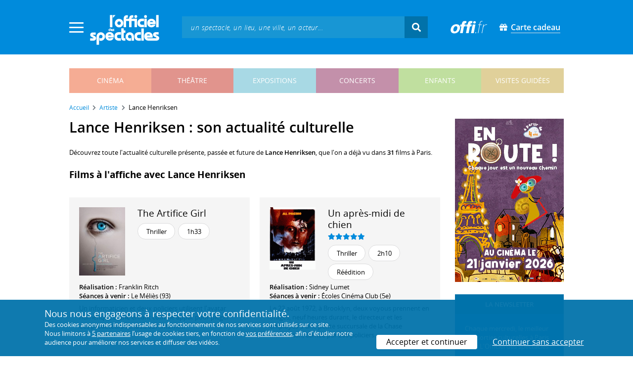

--- FILE ---
content_type: text/html; charset=utf-8
request_url: https://www.offi.fr/artiste/lance-henriksen-2343.html
body_size: 12994
content:
<!doctype html>
<html lang="fr">
<head>
	
	
  <meta charset="utf-8">


	<meta http-equiv="X-UA-Compatible" content="IE=EDGE" />
	<meta http-equiv="Content-Type" content="text/html; charset=UTF-8" />

<meta name="viewport" content="width=device-width">
<meta name="viewport" content="width=device-width, initial-scale=1.0, maximum-scale=1.0, minimum-scale=1.0">
<meta name="theme-color" content="#008bdc" />

    <title>Lance Henriksen au cinéma - L'Officiel des spectacles</title>
    <meta name="description" content="L'actualité culturelle de Lance Henriksen : retrouvez tous les événements passés, présents et futurs à Paris avec Lance Henriksen. Réservez vos billets en ligne.">    <meta name="robots" content="index, follow" />

    <meta property="og:url" content="https://www.offi.fr/artiste/lance-henriksen-2343.html" />
    <meta property="og:type" content="article" />
    <meta property="og:title" content="Lance Henriksen au cinéma - L'Officiel des spectacles" />
    <meta property="og:description" content="L'actualité culturelle de Lance Henriksen : retrouvez tous les événements passés, présents et futurs à Paris avec Lance Henriksen. Réservez vos billets en ligne." />
    <meta property="og:image" content="https://files.offi.fr/medias/img/logo-officiel-bleu.jpg" />


<link rel="shortcut icon" href="/res/img/icons/favicon.ico" />
<link rel="apple-touch-icon" sizes="180x180" href="/res/img/icons/apple-touch-icon.png">
<link rel="icon" type="image/png" sizes="192x192" href="/res/img/icons/android-chrome-192x192.png">
<link rel="icon" type="image/png" sizes="512x512" href="/res/img/icons/android-chrome-512x512.png">
<link rel="icon" type="image/png" sizes="32x32" href="/res/img/icons/favicon-32x32.png">
<link rel="icon" type="image/png" sizes="16x16" href="/res/img/icons/favicon-16x16.png">
<link rel="manifest" href="/res/img/icons/site.webmanifest">


    <!--<link href="https://unpkg.com/gijgo@1.9.11/css/gijgo.min.css" rel="stylesheet" type="text/css" />-->
    <link href="/res/css/tiny-date-picker.min.css" rel="stylesheet" type="text/css" />
    <link href="/res/css/date-range-picker.css" rel="stylesheet" type="text/css" />
 
        <link rel="stylesheet" href="/templates-mobile/assets/css/theme.css?v24" type="text/css" media="all">
   <script type="text/javascript">
		var compteOuvert = 1;
        var offi = {};
        offi.gaVersion = 'ga4';
    </script>




<script async src="https://www.googletagmanager.com/gtag/js?id=G-WCXK8B622W"></script>

<script type="text/javascript">
    
    offi.demandeTarteAucitron = true;
    
	  
	  window.dataLayer = window.dataLayer || [];
    function gtag(){dataLayer.push(arguments);}
    
    
    gtag('js', new Date());
    
    if (offi.demandeTarteAucitron) {
        gtag('consent', 'default', {
            'ad_storage': 'denied',
            'ad_user_data': 'denied',
            'ad_personalization': 'denied',
            'analytics_storage': 'denied',
            wait_for_update: 500
        });
    }
    
    
    gtag('config', 'G-WCXK8B622W');
    offi.gtag = window.gtag;
    


<!-- Matomo -->
  var _paq = window._paq = window._paq || [];
  /* tracker methods like "setCustomDimension" should be called before "trackPageView" */
  _paq.push(['requireCookieConsent']);
  _paq.push(['setConversionAttributionFirstReferrer', true]);
  offi.matoActif = true;
  
  
    
  
  if (offi.MatomoSetCustomUrl)
  {
    _paq.push(['setCustomUrl', offi.MatomoSetCustomUrl]);
  }
        
  _paq.push(['enableLinkTracking']);
  (function() {
    var u="//mato.offi.fr/matomo/";
    _paq.push(['setTrackerUrl', u+'matomo.php']);
    _paq.push(['setSiteId', '21']);
    var d=document, g=d.createElement('script'), s=d.getElementsByTagName('script')[0];
    g.async=true; g.src=u+'matomo.js'; s.parentNode.insertBefore(g,s);
  })();
<!-- End Matomo Code -->


</script>



<!-- Knowledge Graph Google -->
<script type="application/ld+json">
{
	"@context" : "https://schema.org",
	"@type" : "Organization",
	"name" : "L'Officiel des spectacles",
	"description" : "Magazine hebdomadaire sur l'actualité culturelle à Paris et en Île-de-France : cinéma, théâtre, expositions, concerts, spectacles pour enfants, visites guidées, guide touristique parisien.",
	"foundingDate" : "1946-09-01",
	"url" : "https://www.offi.fr",
	"logo": "https://files.offi.fr/medias/img/logo-officiel-bleu.jpg",
	"sameAs" : [ "https://www.facebook.com/offi.fr",
	"https://twitter.com/lofficiel",
	"https://www.instagram.com/lofficieldesspectacles/"] 
}
</script>

	
</head>

<body class=" right-columns" >
	
	
	<main>
	  
		<section id="header">
						
			
<header>
    <!-- menu principal -->
    <div class="navbar navbar-dark box-shadow main-menu" id="stickytop">
        <div class="container container-1">

            <div class="menu-burger dropdown">
                <a class="dropdown-toggle">
                    <img class="closed-menu" src="/res/img/menu/hamburger.png">
                    <img class="opened-menu" src="/res/img/menu/close-white.png">
                </a>
                <!-- menu latéral -->
<div class="main-background dropdown-menu" id="navbarHeader" >
    <div class="left-menu">
                <!-- Links -->
        <ul class="left-menu-dropdown">
            <li class="dropdown-item main-background-darker d-flex">
                <div class="col p-0">
                    <a class="nav-link" href="/"><span class="iconoffi-home"></span> Accueil</a>
                </div>
                <div class="col p-0 text-right">
                    <a class="dropdown-toggle nav-link"><i class="iconoffi-fermer"></i> </a>
                </div>
            </li>
            
            <li class="d-md-none menu-principal main-background-darker">
                <div class="row m-0 px-2">
                                <div class="col-6 element">
                    <a href="/cinema" class="cinema_color">cinéma </a>
                </div>
                                <div class="col-6 element">
                    <a href="/theatre" class="theatre_color">théâtre </a>
                </div>
                                <div class="col-6 element">
                    <a href="/expositions-musees" class="expositions-musees_color">expositions </a>
                </div>
                                <div class="col-6 element">
                    <a href="/concerts" class="concerts_color">concerts </a>
                </div>
                                <div class="col-6 element">
                    <a href="/enfants" class="enfants_color">enfants </a>
                </div>
                                <div class="col-6 element">
                    <a href="/visites-conferences" class="visites-conferences_color">visites guidées </a>
                </div>
                                </div>
            </li>
            
                        <li class="dropdown-item d-none visible-connecte">
                <a class="nav-link" href="/modifier-mon-compte.html" rel="nofollow"><span class="iconoffi-user"></span><span class="user-name-value"></span></a>
            </li>
            <li class="dropdown-item d-none visible-connecte">
                <a class="nav-link" href="/modifier-mon-compte.html" rel="nofollow"><span class="iconoffi-plus"></span>Modifier mon compte</a>
            </li>
            <li class="dropdown-item  d-none visible-connecte">
                <a class="nav-link" href="/compte-commandes.html" rel="nofollow"><span class="iconoffi-cart"></span>Mes commandes</a>
            </li>
            <li class="dropdown-item cache-connecte">
                <a class="nav-link" href="/connexion.html" rel="nofollow"><span class="iconoffi-user"></span>S'identifier</a>
            </li>
                        
            <li class="dropdown-item cache-connecte">
                <a class="nav-link" href="/abonnement-lofficiel.html" rel="nofollow"><span class="iconoffi-plus"></span>Abonnement</a>
            </li>
            
            <li class="dropdown-item">
                <a class="nav-link" href="/carte-cadeau.html" rel="nofollow"><span class="fas fa-gift"></span>Carte cadeau</a>
            </li>
            
            <li class="dropdown-item">
                <a class="nav-link" href="/contact.html" rel="nofollow"><span class="iconoffi-contact"></span>Nous contacter</a>
            </li>
            <li class="dropdown-item">
                <a class="nav-link" href="/conditions-generales-reservation-offi.fr.html" rel="nofollow"><span class="iconoffi-info"></span>CGV</a>
            </li>
                        <li class="dropdown-item d-none visible-connecte">
                <a class="nav-link" href="/mon-abonnement.html" rel="nofollow"><span class="iconoffi-plus"></span>Abonnement</a>
            </li>
                        <li class="dropdown-item has-children d-none visible-connecte">

                <a class="nav-link" href="/mes-favoris.html" rel="nofollow"><span class="iconoffi-star"></span>Mes favoris</a>

                <ul class="ml-1 dropdown-menu-items" id="menu-favoris-liste">
                </ul>
                
            </li>
            <li class="dropdown-item d-none visible-connecte">
                <a class="nav-link" href="/" id="disconnectBtnDropdown" rel="nofollow"><span class="iconoffi-user"></span>Déconnexion</a>
            </li>
            
        </ul>
        <!-- Links -->

    </div>
</div>            </div>
            
                
            <div class="has-margin-left-10 logo-header">
                <a href="/" class="logo"><img src="/res/img/logo-offi.svg" class="img-fluid"/></a>
            </div>
            <div class="criteres">

                <div class="d-block d-md-none  text-center" id="mobile-search-button">                     <a href="#"><i class="fas fa-search"></i></a>
                </div>
                
            <div class="d-md-none logo-text-header1 pt-2">
                <a href="/carte-cadeau.html" class="mt-0 p-1 px-2 text-white text-decoration-none font-bolder">
                    <span class="fas fa-gift mr-2"></span><span class="border-bottom">Carte cadeau<span></a>
                    </a>
            </div>
            
            </div>
            
            <div class="d-block  col-md-7 form-container dark-form" id="search-form">
                <!-- form search -->
                <form id="schForm" method="GET"action="/recherche-ac.html">
                    <div class="input-group d-none d-md-flex">
                        <input type="text" name="acSearch" id="search" placeholder="un spectacle, un lieu, une ville, un acteur..." autocomplete="off" class="form-control ui-autocomplete-input" role="textbox" aria-autocomplete="list" aria-haspopup="true">
                        <div class="input-group-append">
                            <span class="input-group-text header-search-btn" id="basic-addon2"><i class="fas fa-search"></i></span>
                        </div>
                    </div>
                </form>
                <!-- / form search -->
                
                <div class="imgsticky">
                    <div class="p-container"><div class="p-bg" style="--bg-image: url(https://files.offi.fr/display/678/3.jpg);"></div><a href="https://www.offi.fr/theatre/la-grande-comedie-2410/sacree-soiree-103020.html"  class="pdisplay"><img src="https://files.offi.fr/display/678/3.jpg" data-pv="Display/PACK_BANNIERE/678-sacree-soiree" class="pdisplayimg" data-pos="2" /></a></div>
                </div>

                <!-- form search sticky header -->
                <div class="sticky-form-search  has-margin-left-15 ">
                    <div class="input-group-append">
                        <span class="input-group-text header-search-btn has-padding-top-25 has-padding-bottom-25 has-padding-left-10 has-padding-right-10" id="basic-addon2"><i class="fas fa-search"></i></span>
                    </div>
                </div>
                <!-- / form search sticky header -->
            
            </div>
            
            <div class="logo-text-header pr-3">
                <img src="/res/img/offi.png">
            </div>

            <div class="logo-text-header">
                <a href="/carte-cadeau.html" class="mt-0 p-1 px-2 text-white text-decoration-none font-bolder">
                    <span class="fas fa-gift mr-2"></span><span class="border-bottom">Carte cadeau<span></a>
                    </a>
            </div>


            <div id="mobile-search" class="d-none">
                <a href="#" id="mobile-search-close" class="float-right"> <i class="fas fa-times"></i></a>
                <form id="schForm_mobile" method="GET"action="/recherche-ac.html">
                    <input type="text" name="acSearch" id="search_mobile" placeholder="un spectacle, un lieu, une ville, un acteur..." autocomplete="off" class="form-control ui-autocomplete-input d-block" role="textbox" aria-autocomplete="list" aria-haspopup="true">
                </form>
            </div>

        </div>
        <!-- / menu principal -->
        
        <div id="sticky-title-container" class="d-none">

            <div class="_color lighter_color important" id="sticky-title">
            
                <a href="#header" class="toUpbtn">
                    <span class="iconoffi-up-arrow"> </span>
                </a>
                <span class="content">
                <!-- criteres recherche-->
                
                <!-- fin criteres recherche-->
                </span>
            </div>
        </div>
        
    </div>
    <!-- dropdown recherche-->
    
    <div class="dropdown" id="navBarSearchDropdown">
        <button id="dLabesearch" class="d-none dropdown-toggle collapsed" type="button" data-toggle="dropdown" aria-haspopup="true" aria-expanded="false">
            Rechercher
        </button>
        <div class="main-background dropdown-menu" id="navBarSearch" aria-labelledby="dLabesearch">
            <div class="recherche-container">
                <a class="closeRechercheBloc"><img src="/res/img/menu/close-white.png"></a>
                <div class="col text-center"><img src="/res/img/loader_big_b.gif" id="searchLoader">
                </div>
                <div class="col-12 py-4" id="navBarSearchContent">
                </div>
            </div>
            <div class="search-all-results main-background-darker">
                <a href="#" class="col no-padding btn text-uppercase text-white has-margin-top-15 has-margin-bottom-15">
                    Voir tous les résultats
                </a>
            </div>
        </div>
    </div>
    
    <!-- fin dropdown recherche-->
    <!-- / menu latéral -->
</header>


			
						<div class="container">
								
				 

<div id="menu_principal" class="d-none d-lg-table">
			<div class="  menu_pricipal_element   cinema " ><a href="/cinema">cinéma</a> </div>
			<div class="  menu_pricipal_element   theatre " ><a href="/theatre">théâtre</a> </div>
			<div class="  menu_pricipal_element   expositions-musees " ><a href="/expositions-musees">expositions</a> </div>
			<div class="  menu_pricipal_element   concerts " ><a href="/concerts">concerts</a> </div>
			<div class="  menu_pricipal_element   enfants " ><a href="/enfants">enfants</a> </div>
			<div class="  menu_pricipal_element   visites-conferences " ><a href="/visites-conferences">visites guidées</a> </div>
	</div>


				
							</div>
		</section>
		

		<section id="wrapper">

			<div class="container">
				
				
		<nav aria-label="breadcrumb" class="mb-3">
	<ol class="breadcrumb bg-light" itemscope itemtype="http://schema.org/BreadcrumbList">
						<li class="breadcrumb-item" itemprop="itemListElement" itemscope itemtype="http://schema.org/ListItem"><a class="text-dark" href="https://www.offi.fr/" itemprop="item"><span itemprop="name">Accueil</span></a><meta itemprop="position" content="1" /></li>
				<li class="breadcrumb-item" itemprop="itemListElement" itemscope itemtype="http://schema.org/ListItem"><a class="text-dark" href="https://www.offi.fr/artiste" itemprop="item"><span itemprop="name">Artiste</span></a><meta itemprop="position" content="2" /></li>
				<li class="breadcrumb-item" itemprop="itemListElement" itemscope itemtype="http://schema.org/ListItem"><span itemprop="name">Lance Henriksen</span><meta itemprop="position" content="3" /></li>
			</ol></nav>
	
				
				
								
				<div class="d-flex row-section-flex">
					



					
	<div id="content-wrapper" class="right-column col-xs-12 col-sm-8 col-md-9 no-padding-left">
	

<div class="establishment-location-container establishment-page" itemscope itemtype="http://schema.org/Person">
<div class="single-event-head has-margin-bottom-25">
   <h1 class="add-to-sticky">Lance Henriksen : son actualité culturelle</h1>
</div>

<meta itemprop="name" content="Lance Henriksen" />

<p class="px-15 p-md-0">Découvrez toute l'actualité culturelle présente, passée et future de <strong>Lance Henriksen</strong>, que l'on a déjà vu dans <strong>31</strong> films à Paris.</p>


<div class="establishment-upcoming-events">
   
   <h2 class="titre-bloc-mp-standard">Films  à l'affiche avec Lance Henriksen</h2>
   
   <div class="mini-fiche-container">
               
<div id="minifiche_104746" class="column   light-gray-background " itemscope itemtype="http://schema.org/Movie">
            
            
    <div class="mini-fiche-item  light-gray-background no-border has-padding-20">
        <div class="mini-fiche-details">
        <div class="event-name-rating p-0 w-100 clearfix">
             
                          <a   itemprop="url" href="https://www.offi.fr/cinema/evenement/the-artifice-girl-104746.html"  class="minifiche-image">
                 <img itemprop="image" src="https://files.offi.fr/evenement/104746/images/120/67e118f215d4912dd4233c48b3dc05b4.jpg" class="img-fluid mb-3 "  alt='Affiche The Artifice Girl - R&eacute;alisation Franklin Ritch'>
             </a>
                          
             
             <div class="event-title  mb-2 " itemprop="name">
                                  <h5 class="mb-0">
                     <a class="text-body font-normal" href="https://www.offi.fr/cinema/evenement/the-artifice-girl-104746.html"  >The Artifice Girl </a>
                 </h5>
                              </div>
              

                            
               
<div class="tags-container">
                    
                                <span class="has-border item-info">Thriller</span>
                                
        
                    
                                <span class="has-border item-info">1h33</span>
                                
        
    
</div>
 
              
                       </div>
         </div>

                        
                                    <div class="single-event-description ">
                <div class=" has-padding-bottom-25">
                    
                                        <span class=" d-block"><b>Réalisation :</b> Franklin Ritch </span>
                                                            
                    
                                        <span class=" d-block mb-2"><b>Séances à venir :</b> Le Méliès (93) </span>
                                        
                                        <p class="card-text mb-auto ">Un informaticien et deux policiers utilisent l'avatar numérique d'une enfant comme appât pour piéger des prédateurs sexuels sur Internet. </p>
                                    </div>
            </div>
                        
        </div>

</div>

               
<div id="minifiche_7511" class="column   light-gray-background " itemscope itemtype="http://schema.org/Movie">
            
            
    <div class="mini-fiche-item  light-gray-background no-border has-padding-20">
        <div class="mini-fiche-details">
        <div class="event-name-rating p-0 w-100 clearfix">
             
                          <a   itemprop="url" href="https://www.offi.fr/cinema/evenement/dead-man-7511.html"  class="minifiche-image">
                 <img itemprop="image" src="https://files.offi.fr/evenement/7511/images/120/07a7273e62761f318a3b5913757c9e77.jpg" class="img-fluid mb-3 "  alt='Dead Man, Affiche'>
             </a>
                          
             
             <div class="event-title  mb-2 " itemprop="name">
                                  <h5 class="mb-0">
                     <a class="text-body font-normal" href="https://www.offi.fr/cinema/evenement/dead-man-7511.html"  >Dead Man </a>
                 </h5>
                              </div>
              

                            
               
<div class="tags-container">
                    
                                <span class="has-border item-info">Western</span>
                                
        
                    
                                <span class="has-border item-info">2h01</span>
                                
        
                    
                                <span class="has-border item-info">Réédition</span>
                                
        
    
</div>
 
              
                       </div>
         </div>

                        
                                    <div class="single-event-description ">
                <div class=" has-padding-bottom-25">
                    
                                        <span class=" d-block"><b>Réalisation :</b> Jim Jarmusch </span>
                                                            
                    
                                        <span class=" d-block mb-2"><b>Séances à venir :</b> Champo (5e), Filmothèque – Quartier latin (5e) </span>
                                        
                                        <p class="card-text mb-auto ">Au milieu du XIXe siècle, un comptable de Cleveland, réincarnation du poète anglais William Blake, arrive dans l'Ouest américain où une nouvelle existence le conduira de l'autre côté du miroir. </p>
                                    </div>
            </div>
                        
        </div>

</div>

               
<div id="minifiche_27072" class="column   light-gray-background " itemscope itemtype="http://schema.org/Movie">
            
            
    <div class="mini-fiche-item  light-gray-background no-border has-padding-20">
        <div class="mini-fiche-details">
        <div class="event-name-rating p-0 w-100 clearfix">
             
                          <a   itemprop="url" href="https://www.offi.fr/cinema/evenement/un-apres-midi-de-chien-27072.html"  class="minifiche-image">
                 <img itemprop="image" src="https://files.offi.fr/evenement/27072/images/120/5d49ddaa1dcb8b0418f2ca8dca636056.png" class="img-fluid mb-3 "  alt=''>
             </a>
                          
             
             <div class="event-title  pb-1 " itemprop="name">
                                  <h5 class="mb-0">
                     <a class="text-body font-normal" href="https://www.offi.fr/cinema/evenement/un-apres-midi-de-chien-27072.html"  >Un après-midi de chien </a>
                 </h5>
                              </div>
                            <div class="event-rating mb-2">
                  <i class="fas fa-star text-main-color"></i><i class="fas fa-star text-main-color"></i><i class="fas fa-star text-main-color"></i><i class="fas fa-star text-main-color"></i><i class="fas fa-star text-main-color"></i>
                                </div>
              

                            
               
<div class="tags-container">
                    
                                <span class="has-border item-info">Thriller</span>
                                
        
                    
                                <span class="has-border item-info">2h10</span>
                                
        
                    
                                <span class="has-border item-info">Réédition</span>
                                
        
    
</div>
 
              
                       </div>
         </div>

                        
                                    <div class="single-event-description ">
                <div class=" has-padding-bottom-25">
                    
                                        <span class=" d-block"><b>Réalisation :</b> Sidney Lumet </span>
                                                            
                    
                                        <span class=" d-block mb-2"><b>Séances à venir :</b> Écoles Cinéma Club (5e) </span>
                                        
                                        <p class="card-text mb-auto ">Le 22 août 1972, à Brooklyn, deux voyous prennent en otages, neuf heures durant, le directeur et les employés d'une petite succursale de la Chase Manhattan, cernée par 200 policiers. </p>
                                    </div>
            </div>
                        
        </div>

</div>

      
   </div>
</div>

<h2 class="titre-bloc-mp-standard">Sa programmation en images</h2>
<div class="has-margin-top-25">
	<div class="flickityslider lightgallery">

				        		<div class=" carousel-item no-padding" data-src="https://files.offi.fr/evenement/104746/images/1000/67e118f215d4912dd4233c48b3dc05b4.jpg" data-sub-html="Affiche The Artifice Girl - R&amp;eacute;alisation Franklin Ritch <i>(&amp;copy; DR)</i>">
			<img src="https://files.offi.fr/evenement/104746/images/200/67e118f215d4912dd4233c48b3dc05b4.jpg" class=" mx-auto d-block" alt="Affiche The Artifice Girl - R&eacute;alisation Franklin Ritch">
		</div>
		        		<div class=" carousel-item no-padding" data-src="https://files.offi.fr/evenement/80002/images/1000/98586ab6cccc06ea52070b79664c1e0c.jpg" data-sub-html="Falling, affiche <i>(Metropolitan Filmexport)</i>">
			<img src="https://files.offi.fr/evenement/80002/images/200/98586ab6cccc06ea52070b79664c1e0c.jpg" class=" mx-auto d-block" alt="Falling, affiche">
		</div>
		        		<div class=" carousel-item no-padding" data-src="https://files.offi.fr/evenement/66761/images/1000/e105682951b080b274725282ac21593a.jpg" data-sub-html="Extrait <i>(Sony Pictures Television)</i>">
			<img src="https://files.offi.fr/evenement/66761/images/200/e105682951b080b274725282ac21593a.jpg" class=" mx-auto d-block" alt="Extrait">
		</div>
		        		<div class=" carousel-item no-padding" data-src="https://files.offi.fr/evenement/31027/images/1000/1222242437414.jpeg" data-sub-html="appaloosa4 ">
			<img src="https://files.offi.fr/evenement/31027/images/200/1222242437414.jpeg" class=" mx-auto d-block" alt="appaloosa4">
		</div>
		        		<div class=" carousel-item no-padding" data-src="https://files.offi.fr/evenement/1075/images/1000/1231432365693.jpg" data-sub-html="alien vs. predator ">
			<img src="https://files.offi.fr/evenement/1075/images/200/1231432365693.jpg" class=" mx-auto d-block" alt="alien vs. predator">
		</div>
		        		<div class=" carousel-item no-padding" data-src="https://files.offi.fr/evenement/17764/images/1000/1231432365857.jpg" data-sub-html="modigliani ">
			<img src="https://files.offi.fr/evenement/17764/images/200/1231432365857.jpg" class=" mx-auto d-block" alt="modigliani">
		</div>
		        		<div class=" carousel-item no-padding" data-src="https://files.offi.fr/evenement/27072/images/1000/5d49ddaa1dcb8b0418f2ca8dca636056.png" data-sub-html=" ">
			<img src="https://files.offi.fr/evenement/27072/images/200/5d49ddaa1dcb8b0418f2ca8dca636056.png" class=" mx-auto d-block" alt="">
		</div>
		        		<div class=" carousel-item no-padding" data-src="https://files.offi.fr/evenement/7511/images/1000/07a7273e62761f318a3b5913757c9e77.jpg" data-sub-html="Dead Man, Affiche <i>(Miramax Films)</i>">
			<img src="https://files.offi.fr/evenement/7511/images/200/07a7273e62761f318a3b5913757c9e77.jpg" class=" mx-auto d-block" alt="Dead Man, Affiche">
		</div>
				</div>
</div>


<div class="establishement-description has-margin-bottom-15">
   <h2 class="titre-bloc-mp-standard">Mieux connaître l'artiste...</h2>
   <div class="card-body card-header no-border light-gray-background p-4" itemprop="description">
	  <p><strong>Date de naissance :</strong> 5 mai 1940.<br>         <strong>Lieu de naissance :</strong> New York, États-Unis.<br>                        </p>
    
    </div>
</div>
<p class="share-container mt-4 mb-5 mb-md-4 px-15 p-md-0"">
    <b>Partager sur : </b> <span class="share-container">
<a href="https://www.facebook.com/sharer/sharer.php?u=https://www.offi.fr/artiste/lance-henriksen-2343.html" rel="nofollow" title="Facebook" target="_blank"><i class="fab fa-facebook"></i></a>
<a href="https://wa.me/?text= via L'Officiel des spectacles : https://www.offi.fr/artiste/lance-henriksen-2343.html" rel="nofollow" title="Whatsapp"  target="_blank"><i class="fab fa-whatsapp"></i></a>
<a href="https://bsky.app/intent/compose?text= via L'Officiel des spectacles : https://www.offi.fr/artiste/lance-henriksen-2343.html" rel="nofollow" title="bluesky"  target="_blank"><i class="iconoffi-bluesky  d-inline-block"></i></a>
<a href="https://pinterest.com/pin/create/button/?url=https://www.offi.fr/artiste/lance-henriksen-2343.html&media=&description= via L'Officiel des spectacles @officielparis" rel="nofollow" title="Pinterest"  target="_blank"><i class="fab fa-pinterest"></i></a>
<a href="https://www.linkedin.com/shareArticle?mini=true&url=https://www.offi.fr/artiste/lance-henriksen-2343.html&title=&source=via L'Officiel des spectacles" rel="nofollow" title="Llinkedin"  target="_blank"><i class="fab fa-linkedin"></i></a>
</span>

</p>


<div class="has-margin-top-20 has-margin-bottom-25">
    <div class="mobile-p d-md-none"><div class="p-container"><div class="p-bg" style="--bg-image: url(https://files.offi.fr/display/713/5.jpg);"></div><a href="https://www.offi.fr/cinema/evenement/en-route-104508.html"  class="pdisplay"><img src="https://files.offi.fr/display/713/5.jpg" data-pv="Display/COLONNE/713-en-route" class="pdisplayimg" data-pos="2" /></a></div></div>
</div>

<!-- PROG SOUS LIEUX -->
<!-- FIN PROG SOUS LIEUX -->
<div class="establishement-description has-margin-bottom-15">
   <h2 class="titre-bloc-mp-standard">Tous les événements culturels passés avec Lance Henriksen</h2>
	   <p class="px-15 p-md-0"><b>Lance Henriksen</b> apparaît dans la distribution de plusieurs événements culturels à Paris ou dans sa région ! Parcourez tous les événements, ainsi que les films, dans lesquels l'artiste a été programmé(e) au cours des dernières années :</p>
	   <div class="card-body card-header has-padding-25 no-border
      light-gray-background">
      
            <div class="has-margin-top-10">
         <h4 style="font-weight:400">Filmographie de Lance Henriksen (31 films)</h4>
         <p class="artiste-infos has-margin-top-10 m-0">
                        
               <strong>2023</strong> -                <strong><a class="text-body" href="https://www.offi.fr/cinema/evenement/the-artifice-girl-104746.html">The Artifice Girl</a></strong>                : interprétation (rôle : Gareth âgé)                 <br />Thriller
                  / Etats-Unis                  / Réalisé par Franklin Ritch                                                	<br />
                	<em>Un informaticien et deux policiers utilisent l'avatar numérique d'une enfant comme appât pour piéger des prédateurs sexuels sur Internet.</em>
                               <br /><br />
                        
               <strong>2020</strong> -                <strong><a class="text-body" href="https://www.offi.fr/cinema/evenement/falling-80002.html">Falling</a></strong>                : interprétation (rôle : Willis)                 <br />Drame
                  / Canada, Royaume-Uni                  / Réalisé par Viggo Mortensen                                                	<br />
                	<em>Un vieil homme qui perd la mémoire et a toujours refusé l'homosexualité de son fils part vivre près de sa famille. Ce déménagement fait remonter les rancœurs.</em>
                               <br /><br />
                        
               <strong>2008</strong> -                <strong><a class="text-body" href="https://www.offi.fr/cinema/evenement/appaloosa-31027.html">Appaloosa</a></strong>                : interprétation (rôle : Ring Shelton)                 <br />Western
                  / Etats-Unis                  / Réalisé par Ed Harris                                                	<br />
                	<em>Appaloosa, Nouveau-Mexique. La ville est tyrannisée par Randall Bragg et ses hommes. La communauté décide alors de faire appel au marshal Virgil Cole et à son adjoint qui sont parvenus à ramener la paix dans des villes ou régnait la terreur.</em>
                               <br /><br />
                        
               <strong>2003</strong> -                <strong><a class="text-body" href="https://www.offi.fr/cinema/evenement/modigliani-17764.html">Modigliani</a></strong>                : interprétation (rôle : Foster Kane)                 <br />Biopic - Biographie
                  / Royaume-Uni, France                  / Réalisé par Mick Davis                                                	<br />
                	<em>En 1919, Picasso et Modigliani rivalisent de talent. Tandis que la belle Jeanne Hébuterne est amoureuse de Modigliani, le tout-Paris se prépare au grand concours artistique de l'année.</em>
                               <br /><br />
                        
               <strong>2003</strong> -                <strong><a class="text-body" href="https://www.offi.fr/cinema/evenement/alien-vs-predator-1075.html">Alien vs Predator</a></strong>                : interprétation (rôle : Charles Bishop Weyland)                 <br />Horreur
                  / Etats-Unis                  / Réalisé par Paul W. S. Anderson                                                	<br />
                	<em>A la recherche d'explications concernant une onde de chaleur au cœur de la banquise, une équipe scientifique se retrouve piégée dans une pyramide.</em>
                               <br /><br />
                        
               <strong>1999</strong> -                <strong><a class="text-body" href="https://www.offi.fr/cinema/evenement/scream-3-23917.html">Scream 3</a></strong>                : interprétation (rôle : John Milton)                 <br />Horreur
                  / Etats-Unis                  / Réalisé par Wes Craven                                                	<br />
                	<em>Un producteur de Hollywood décide de tourner un film retraçant la sanglante vague de meurtres de Woodsboro. Mais la réalité rattrape la fiction quand l'une des actrices est sauvagement assassinée.</em>
                               <br /><br />
                        
               <strong>1995</strong> -                <strong><a class="text-body" href="https://www.offi.fr/cinema/evenement/dead-man-7511.html">Dead Man</a></strong>                : interprétation (rôle : Cole Wilson)                 <br />Western - Western onirique
                  / Allemagne, Etats-Unis                  / Réalisé par Jim Jarmusch                                                	<br />
                	<em>Au milieu du XIXe siècle, un comptable de Cleveland, réincarnation du poète anglais William Blake, arrive dans l'Ouest américain où une nouvelle existence le conduira de l'autre côté du miroir.</em>
                               <br /><br />
                        
               <strong>1995</strong> -                <strong><a class="text-body" href="https://www.offi.fr/cinema/evenement/powder-21385.html">Powder</a></strong>                : interprétation (rôle : le shérif Barnum)                 <br />Fantastique
                  / Etats-Unis                  / Réalisé par Victor Salva                                                	<br />
                	<em>Un adolescent, qui se distingue des autres par un physique particulier et des pouvoirs très étranges sur la matière, suscite la peur de tous. Prix "Première" au Festival de Gérardmer 1996.</em>
                               <br /><br />
                        
               <strong>1995</strong> -                <strong><a class="text-body" href="https://www.offi.fr/cinema/evenement/mort-ou-vif-18223.html">Mort ou vif</a></strong> (<em>The Quick and the dead</em>)                : interprétation (rôle : Ace Hanlon)                 <br />Western
                  / Etats-Unis                  / Réalisé par Sam Raimi                                                	<br />
                	<em>Lors d'une compétition où s'affrontent dans des duels à mort les plus fines gâchettes de l'Ouest, une jeune femme s'est juré de venger le meurtre de son père torturé sous ses yeux par le maître des lieux.</em>
                               <br /><br />
                        
               <strong>1994</strong> -                <strong><a class="text-body" href="https://www.offi.fr/cinema/evenement/excessive-force-10173.html">Excessive force</a></strong>                : interprétation (rôle : Devlin)                 <br />Thriller - Policier
                  / Etats-Unis                  / Réalisé par Jon Hess                                                	<br />
                	<em>Après s'être fait dérobé la somme qu'il avait lui-même enlevée à de gros bonnets de la drogue, un flic aux méthodes expéditives devient à la fois la cible de la police et des dealers.</em>
                               <br /><br />
                        
               <strong>1994</strong> -                <strong><a class="text-body" href="https://www.offi.fr/cinema/evenement/absolom-2022-587.html">Absolom 2022</a></strong>                : interprétation (rôle : le père)                 <br />Fantastique
                  / Etats-Unis                  / Réalisé par Martin Campbell                                                	<br />
                	<em>Envoyé sur l'île-prison d'Absolom, John Robbins, héros de guerre condamné pour l'assassinat de son supérieur, se lie avec le chef d'un village pacifiste qui lutte contre une horde de bannis n'obéissant qu'à la force.</em>
                               <br /><br />
                        
               <strong>1994</strong> -                <strong><a class="text-body" href="https://www.offi.fr/cinema/evenement/color-of-night-6213.html">Color of night</a></strong> (<em>La Couleur de la nuit</em>)                : interprétation (rôle : Buck)                 <br />Thriller
                  / Etats-Unis                  / Réalisé par Richard Rush                                                	<br />
                	<em>Un psychanalyste dépressif est appelé à remplacer un collègue sauvagement assassiné. Bientôt, il se voit, à son tour, menacé de mort quand il se met à enquêter sur les patients de ce dernier.</em>
                               <br /><br />
                        
               <strong>1993</strong> -                <strong><a class="text-body" href="https://www.offi.fr/cinema/evenement/chasse-a-lhomme-5327.html">Chasse &agrave; l&#039;homme</a></strong> (<em>Hard target</em>)                : interprétation (rôle : Emil Fouchon)                 <br />Action / Aventure - Aventure
                  / Etats-Unis                  / Réalisé par John Woo                                                	<br />
                	<em>Pour échapper au lot habituel des sans-abri, un homme intrépide accepte une délicate mission qui le conduit à affronter un redoutable gang de "chasseurs d'hommes" dans les bayous de Louisiane.</em>
                               <br /><br />
                        
               <strong>1993</strong> -                <strong><a class="text-body" href="https://www.offi.fr/cinema/evenement/max-le-meilleur-ami-de-lhomme-17154.html">Max, le meilleur ami de l&#039;homme</a></strong> (<em>Man&#039;s best friend</em>)                : interprétation (rôle : le docteur Jarret)                 <br />Fantastique
                  / Etats-Unis                  / Réalisé par John Lafia                                                	<br />
                	<em>Une journaliste libère un chien ayant fait l'objet d'expériences scientifiques dans un laboratoire. Mais l'extrême cruauté que les chercheurs ont inculquée à l'animal reprend bientôt le dessus.</em>
                               <br /><br />
                        
               <strong>1992</strong> -                <strong><a class="text-body" href="https://www.offi.fr/cinema/evenement/jennifer-8-14560.html">Jennifer 8</a></strong>                : interprétation (rôle : Freddy Ross)                 <br />Thriller - Thriller psychologique
                  / Etats-Unis                  / Réalisé par Bruce Robinson                                                	<br />
                	<em>Muté dans une bourgade du nord de la Californie, un flic de Los Angeles, qui enquête sur un mystérieux tueur en série, tombe amoureux de son témoin principal, une jeune aveugle enseignant dans un institut voisin.</em>
                               <br /><br />
                        
               <strong>1992</strong> -                <strong><a class="text-body" href="https://www.offi.fr/cinema/evenement/alien-3-1074.html">Alien 3</a></strong>                : interprétation (rôle : Bishop 2)                 <br />Science-fiction
                  / Etats-Unis                  / Réalisé par David Fincher                                                	<br />
                	<em>Seule survivante d'un carnage sur une planète lointaine, Ripley débarque sur une colonie peuplée de prisonniers de droit commun. Bientôt, le cauchemar recommence..</em>
                               <br /><br />
                        
               <strong>1989</strong> -                <strong><a class="text-body" href="https://www.offi.fr/cinema/evenement/johnny-belle-gueule-14750.html">Johnny belle gueule</a></strong> (<em>Johnny handsome</em>)                : interprétation (rôle : Rafe Garrett)                 <br />Drame - Drame policier
                  / Etats-Unis                  / Réalisé par Walter Hill                                                	<br />
                	<em>Victime d'une malformation congénitale, Johnny se fait refaire le visage en prison pour venger la mort de son seul ami abattu par un couple de malfrats au cours d'un braquage sanglant à la Nouvelle Orleans.</em>
                               <br /><br />
                        
               <strong>1989</strong> -                <strong><a class="text-body" href="https://www.offi.fr/cinema/evenement/horror-show-13455.html">Horror show</a></strong>                : interprétation                 <br />Horreur
                  / Etats-Unis                  / Réalisé par Jim Isaac                                                	<br />
                	<em>Un condamné à mort revient sous forme de spectre hanter les responsables de son arrestation.</em>
                               <br /><br />
                        
               <strong>1987</strong> -                <strong><a class="text-body" href="https://www.offi.fr/cinema/evenement/aux-frontieres-de-laube-2462.html">Aux fronti&egrave;res de l&#039;aube</a></strong> (<em>Near dark</em>)                : interprétation (rôle : Jesse)                 <br />Fantastique
                  / Etats-Unis                  / Réalisé par Kathryn Bigelow                                                	<br />
                	<em>Une nuit, dans une petite ville de l'Oklahoma, Caleb rencontre une jeune femme d'une étrange beauté. Le baiser qu'ils échangent devient morsure et l'entraîne dans le monde des vampires.</em>
                               <br /><br />
                        
               <strong>1986</strong> -                <strong><a class="text-body" href="https://www.offi.fr/cinema/evenement/aliens-le-retour-1081.html">Aliens, le retour</a></strong> (<em>Alien 2</em>)                : interprétation (rôle : Bishop)                 <br />Science-fiction
                  / Etats-Unis                  / Réalisé par James Cameron                                                	<br />
                	<em>Ripley, seule rescapée de la catastrophe du Nostromo, est invitée à participer à une expédition sur la planète Acheron. Le commando découvre un spectacle d'horreur et le cauchemar recommence.</em>
                               <br /><br />
                        
               <strong>1985</strong> -                <strong><a class="text-body" href="https://www.offi.fr/cinema/evenement/a-double-tranchant-385.html">&Agrave; double tranchant</a></strong> (<em>Jagged edge</em>)                : interprétation (rôle : Frank Martin)                 <br />Thriller - Policier
                  / Etats-Unis                  / Réalisé par Richard Marquand                                                	<br />
                	<em>En Californie, une femme-avocat accepte d'assumer la défense d'un séduisant journaliste soupçonné du meurtre de sa femme. Coupable ou innocent ? La vérité se dérobe à chaque pas.</em>
                               <br /><br />
                        
               <strong>1984</strong> -                <strong><a class="text-body" href="https://www.offi.fr/cinema/evenement/terminator-1-25798.html">Terminator</a></strong>                : interprétation (rôle : Hal Vukovich)                 <br />Science-fiction
                  / Etats-Unis                  / Réalisé par James Cameron                                                	<br />
                	<em>Los Angeles, 1984. Deux voyageurs d'un futur post-atomique, où s'impose la dictature des ordinateurs et des humanoïdes, s'affrontent, avec la survie de l'humanité pour enjeu.</em>
                               <br /><br />
                        
               <strong>1983</strong> -                <strong><a class="text-body" href="https://www.offi.fr/cinema/evenement/letoffe-des-heros-10011.html">L&#039;&Eacute;toffe des h&eacute;ros</a></strong> (<em>The Right stuff</em>)                : interprétation (rôle : Walter Schirra)                 <br />Action / Aventure - Aventures spatiales
                  / Etats-Unis                  / Réalisé par Philip Kaufman                                                	<br />
                	<em>Évocation de l'épopée des astronautes américains depuis le jour où, en 1946, au cœur du désert californien, un as de l'aviation franchit pour la première fois le mur du son. D'après le roman de Tom Wolfe.</em>
                               <br /><br />
                        
               <strong>1982</strong> -                <strong><a class="text-body" href="https://www.offi.fr/cinema/evenement/piranhas-2-20803.html">Piranhas 2</a></strong> (<em>Les Tueurs volants - Flying killers</em>)                : interprétation (rôle : Steve Kimbrough)                 <br />Horreur
                  / Etats-Unis                  / Réalisé par James Cameron                                                	<br />
                	<em>Dans une île des Caraïbes, des savants américains transforment des poissons en tueurs effroyables.</em>
                               <br /><br />
                        
               <strong>1980</strong> -                <strong><a class="text-body" href="https://www.offi.fr/cinema/evenement/le-visiteur-malefique-72562.html">Le Visiteur mal&eacute;fique</a></strong> (<em>Stridulum</em>)                : interprétation (rôle : Raymond Armstead)                 <br />Fantastique / Science-Fiction
                  / Etats-Unis, Italie                  / Réalisé par Giulio Paradisi                                                	<br />
                	<em>Une fillette se retrouve au centre du combat entre le bien et le mal.</em>
                               <br /><br />
                        
               <strong>1980</strong> -                <strong><a class="text-body" href="https://www.offi.fr/cinema/evenement/visitor-28743.html">Visitor</a></strong>                : interprétation                 <br />Horreur
                  / Italie, Etats-Unis                  / Réalisé par Michael J. Paradise                                                	<br />
                	<em>Lutte à travers les siècles entre le "Visitor" et le démon Satyn qui a engendré sur terre une fillette de huit ans, Katie, porteuse des gênes du monstre.</em>
                               <br /><br />
                        
               <strong>1978</strong> -                <strong><a class="text-body" href="https://www.offi.fr/cinema/evenement/damien-7251.html">Damien</a></strong> (<em>La Mal&eacute;diction 2</em>)                : interprétation                 <br />Fantastique
                  / Etats-Unis                  / Réalisé par Don Taylor                                                	<br />
                	<em>Sept années ont passé depuis "La Malédiction", et la lecture du "Livre des Révélations" fait prendre conscience à Damien, alors élève dans une académie militaire, de son diabolique pouvoir.</em>
                               <br /><br />
                        
               <strong>1977</strong> -                <strong><a class="text-body" href="https://www.offi.fr/cinema/evenement/rencontres-du-troisieme-type-ledition-speciale-78472.html">Rencontres du troisi&egrave;me type, l&#039;&eacute;dition sp&eacute;ciale</a></strong> (<em>Close Encounters of the Third Kind</em>)                : interprétation (rôle : Robert)                 <br />Science-fiction
                  / Etats-Unis                  / Réalisé par Steven Spielberg                                                	<br />
                	<em>D'étranges phénomènes surviennent un peu partout dans le monde, attestant de la présence d'extraterrestres. Une commission scientifique mène l'enquête.</em>
                               <br /><br />
                        
               <strong>1977</strong> -                <strong><a class="text-body" href="https://www.offi.fr/cinema/evenement/rencontres-du-troisieme-type-directors-cut-66761.html">Rencontres du troisi&egrave;me type (Director&#039;s Cut)</a></strong> (<em>Close Encounters of the Third Kind</em>)                : interprétation (rôle : Robert)                 <br />Science-fiction
                  / Etats-Unis                  / Réalisé par Steven Spielberg                                                	<br />
                	<em>D'étranges phénomènes surviennent un peu partout dans le monde, attestant de la présence d'extraterrestres. Une commission scientifique mène l'enquête.</em>
                               <br /><br />
                        
               <strong>1977</strong> -                <strong><a class="text-body" href="https://www.offi.fr/cinema/evenement/rencontres-du-troisieme-type-70165.html">Rencontres du troisi&egrave;me type</a></strong> (<em>Close Encounters of the Third Kind</em>)                : interprétation (rôle : Robert)                 <br />Science-fiction
                  / Etats-Unis                  / Réalisé par Steven Spielberg                                                	<br />
                	<em>D'étranges phénomènes surviennent un peu partout dans le monde, attestant de la présence d'extraterrestres : une commission scientifique mène l'enquête.</em>
                               <br /><br />
                        
               <strong>1975</strong> -                <strong><a class="text-body" href="https://www.offi.fr/cinema/evenement/un-apres-midi-de-chien-27072.html">Un apr&egrave;s-midi de chien</a></strong> (<em>Dog day afternoon</em>)                : interprétation (rôle : Murphy)                 <br />Thriller - Policier
                  / Etats-Unis                  / Réalisé par Sidney Lumet                                                	<br />
                	<em>Le 22 août 1972, à Brooklyn, deux voyous prennent en otages, neuf heures durant, le directeur et les employés d'une petite succursale de la Chase Manhattan, cernée par 200 policiers.</em>
                               <br /><br />
                     </p>
      </div>
         </div>

</div>

<meta itemprop="birthDate" content="1940-05-05"/><meta itemprop="birthPlace" content="New York, États-Unis"/>
</div>





</div>


					
					<div id="right-column" class=" col-3 no-margin no-padding-left no-padding">
						
						
							<div class="has-margin-bottom-25 imgright d-none d-md-block">
<div class="p-container"><div class="p-bg" style="--bg-image: url(https://files.offi.fr/display/713/1.jpg);"></div><a href="https://www.offi.fr/cinema/evenement/en-route-104508.html"  class="pdisplay"><img src="https://files.offi.fr/display/713/1.jpg" data-pv="Display/COLONNE/713-en-route" class="pdisplayimg" data-pos="1" /></a></div>
</div>

<div class="d-md-none mobile-p has-margin-bottom-25">
	<div class="p-container"><div class="p-bg" style="--bg-image: url(https://files.offi.fr/display/678/7.jpg);"></div><a href="https://www.offi.fr/theatre/la-grande-comedie-2410/sacree-soiree-103020.html"  class="pdisplay"><img src="https://files.offi.fr/display/678/7.jpg" data-pv="Display/PACK_BANNIERE/678-sacree-soiree" class="pdisplayimg" data-pos="3" /></a></div>
</div>


	<div class="card no-border has-margin-bottom-25">
		<div class="card-header no-border main-background-darker text-white text-center text-uppercase">
			<b>La newsletter</b>
		</div>
		<div class="card-body main-background text-white form-container dark-form has-padding-20" id="newsletter_body">
			<p class="text-white">Chaque mercredi, le meilleur des sorties culturelles à Paris avec L'Officiel des spectacles !</p>
			<div class="alert alert-danger" id="newsletter_error" role="alert" style="display: none">
				
			</div>
			<form id="form_newsletter" name="form_newsletter">
				<div class="">
					
					<div class="form-group">
						<input type="text" class="rounded-corner main-background-lighter form-control border border-primary" name="new_prenom" id="new_prenom" autocomplete="off" placeholder="Votre prénom">
					</div>
					
					<input type="text" name="new_email" id="new_email" placeholder="Votre email" autocomplete="off" class="rounded-corner main-background-lighter form-control main-background-lighter text-white" >
					<input type="hidden" id="captcha_newsletter" name="ac84b88ad99f342ea5c43369eda3c79d" value="1" >

					<div class="form-check" style="padding-top: 15px;">
						<input type="checkbox" class="form-check-input" name="newsletter_creation_promotion" value="1" id="newsletter_creation_promotion">
						<label class="form-check-label" for="newsletter_creation_promotion">S’inscrire également à la <b>sélection théâtre</b> du samedi</label>
					</div>

					<div class="pt-3 text-center w-100">
						<button class="btn rounded-corner px-4 text-white main-background-darker text-uppercase newsletter_post" id="basic-addon2">Je m'inscris</button>
					</div>
				</div>
			</form>
		</div>
	</div>


<a href="https://www.offi.fr/abonnement-lofficiel.html"><img src="https://files.offi.fr/medias/img/abonnement-lofficiel-magazine.jpg" width="100%" /></a>

						
																																																
						
					</div>

					

					 
				</div>
					 
				
			</div>

		</section>
		
<div class="full-width-container">
	<div class="container">
		

<div class="mb-5 mt-5 d-none d-md-block">
	<div class="p-container"><div class="p-bg" style="--bg-image: url(https://files.offi.fr/display/678/2.jpg);"></div><a href="https://www.offi.fr/theatre/la-grande-comedie-2410/sacree-soiree-103020.html"  class="pdisplay"><img src="https://files.offi.fr/display/678/2.jpg" data-pv="Display/PACK_BANNIERE/678-sacree-soiree" class="pdisplayimg" data-pos="1" /></a></div>
</div>

<div class="  before-footer d-block">
	<div class="useful-link d-block">
		<p>
			<a href="/a-propos-d-offi.fr.html">Qui sommes-nous ?</a><a href="/contact.html">Nous contacter</a>
									<a href="/publicite.html">Régie publicitaire</a><a href="/proposer-un-evenement.html">Proposer un événement</a>
			<a href="/newsletters.html">Newsletters</a><a href="/conditions-generales-reservation-offi.fr.html">CGV</a>
			<a href="/conditions-generales-dutilisation-offi.fr.html">CGU</a>
			<a href="/informations-legales-offi.fr.html">Mentions légales</a>
			<a href="#" onclick="tarteaucitron.userInterface.openPanel(); return false;">Cookies</a>
		</p>
	</div>
</div>

	</div>
</div>		 
<footer id="footer" class="main-background">
	<div class="container">

					
				<div class="section-full-width footer-container">
	<div class='footer-bottom col-12 d-flex m-0 p-0'>
		<div class="logo-footer-container d-flex">
			<div class="logo-footer">
				<a href="#" class="logo">
					<img src="/res/img/logo-offi.svg" class="img-fluid"/>
				</a>
			</div>
			<div class="logo-footer-baseline text-white">
				<h2><span class="font-weight-light ">Le guide du spectacle</span> <span class="font-semi-bold">à Paris</span></h2>
			</div>
		</div>
		<div class="col-6 no-padding">
			<p class="text-white">
				Créé en 1946, L'Officiel des spectacles est <strong>l'hebdomadaire de référence du spectacle à Paris</strong> et dans sa région. Pièces de théâtre, expositions, sorties cinéma, concerts, spectacles enfants... : vous trouverez sur ce site toute l'actualité des sorties culturelles de la capitale, et bien plus encore ! Pour ceux qui sortent à Paris et ses environs, c'est aussi le guide papier pratique, précis, fiable et complet. 
				<br />
				<div class="about-magazine">
					<strong><img src="/res/img/icon-magazine.png">Chaque mercredi en kiosque. 2,40 €.</strong>
				</div>
			</p>
		</div>
	</div>
	
			
</div>			
		
	</div>
</footer>

		
	</main>
	
	
	
	
	
	
				<script type="text/javascript" src="/templates-mobile/assets/js/theme.js?v37" ></script>
		<script src="/res/js/tiny-date-picker.min.js" type="text/javascript"></script>
		<script src="/res/js/date-range-picker.min.js" type="text/javascript"></script>
		
		<script type="text/javascript" src="/templates-mobile/assets/js/tarteaucitron/tarteaucitron.min.js" ></script>
	

	
	<!-- Modal -->
<div class="modal  fade" id="newsletter_botom_popup" tabindex="-1" role="dialog" aria-labelledby="exampleModalLabel" aria-hidden="true"  >
  <div class="modal-dialog modal-dialog-centered" role="document">
    <div class="modal-content" style="border: 0;">
      <div class="modal-header" style="background-color: #008bdc; color: #fff; border-radius: 0; border: 0;">
        <h5 class="modal-title" id="NewsletterModalLabel" style="font-size:1.25rem;">Recevoir la newsletter de L'Officiel des spectacles</h5>
        <button type="button" class="close" data-dismiss="modal" aria-label="Fermer" style="color: #fff;font-size: 24px;">
          <span aria-hidden="true" style="color: #fff;font-size: 24px;">&times;</span>
        </button>
      </div>
      <div class="modal-body">
      	
      	<p  class="alert alert-danger newsletter_botom_popup_error" style="display:none;" role="alert"></p>
      	
      	<p style="font-size:0.95rem">Chaque mercredi, <strong>le meilleur des sorties culturelles à Paris</strong> !</p>
      	
        <form id="newsletter_botom_popup_form" action="javascript:void(0);" >
        <input type="hidden" class="captcha_newsletter" name="ac84b88ad99f342ea5c43369eda3c79d" value="1" >
        		<div class="form-group">
						<input type="text" class="form-control border border-primary" name="new_prenom" id="new_prenom" autocomplete="off" placeholder="Votre prénom">
				</div>
        		<div class="form-group">
					<input type="new_email_newsletter_botom_popup_form" class="form-control border border-primary" name="new_email" id="new_email_newsletter_botom_popup_form"  autocomplete="off" placeholder="Votre email">
				</div>

				<div class="form-check">
						<input type="checkbox" class="form-check-input" name="newsletter_creation_promotion" value="1" id="newsletter_creation_promotion_1">
						<label class="form-check-label" for="newsletter_creation_promotion_1" style="font-size:0.95rem">S’inscrire également à la <b>sélection théâtre</b> du samedi</label>
				</div>

      	</form>
      </div>
      <div class="modal-footer" style="border-top:0; justify-content: left;">
        <button type="button" class="btn btn-primary" id="newsletter_botom_popup_button" style="padding-left: 20px; padding-right: 20px;font-weight:bold;font-size:16px">Je m'inscris</button>
        &nbsp;&nbsp;&nbsp;&nbsp;&nbsp; &nbsp;&nbsp;&nbsp;&nbsp;&nbsp;
        <a class="" data-dismiss="modal" href="#" style="text-decoration: underline;font-size:16px">Non, merci</a>
      </div>
    </div>
  </div>
</div>

		
</body>
</html>
